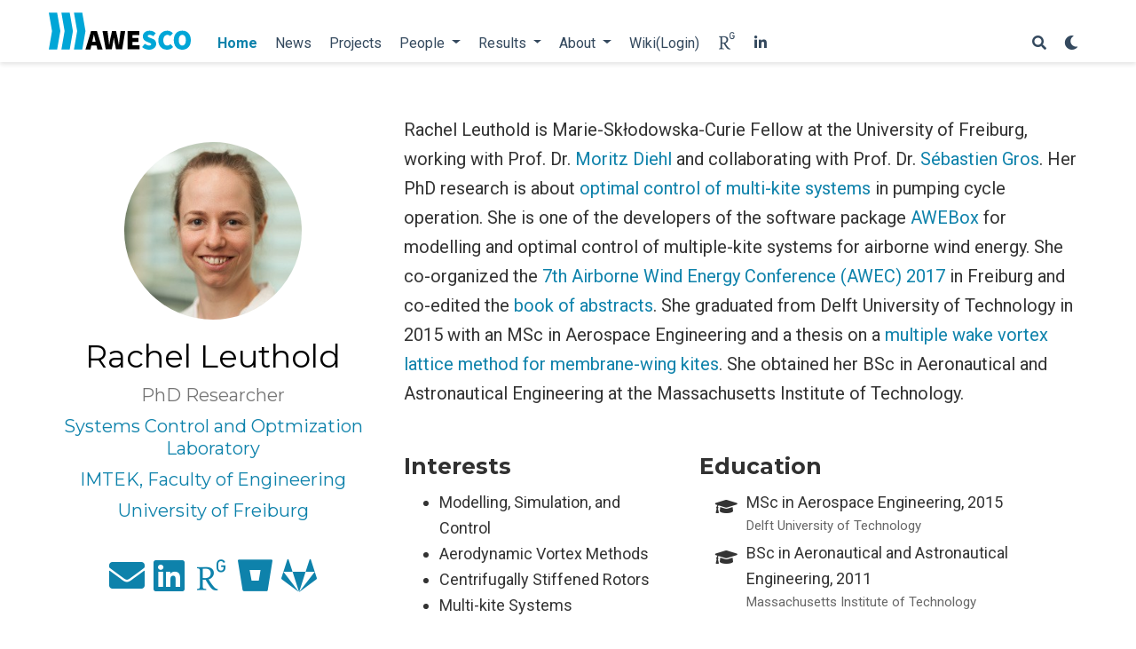

--- FILE ---
content_type: text/html
request_url: https://awesco.eu/authors/rachel-leuthold/
body_size: 6417
content:
<!DOCTYPE html>
<html lang="en-us">

<head>

  <meta charset="utf-8">
  <meta name="viewport" content="width=device-width, initial-scale=1">
  <meta http-equiv="X-UA-Compatible" content="IE=edge">
  <meta name="generator" content="Source Themes Academic 4.3.1">

  

  
  
  
  
  
    
    
    
  
  

  <meta name="author" content="Roland Schmehl">

  
  
  
    
  
  <meta name="description" content="Associate Professor">

  
  <link rel="alternate" hreflang="en-us" href="http://awesco.eu/authors/rachel-leuthold/">

  


  

  
  
  
  <meta name="theme-color" content="#0e82ab">
  

  
  
  
  
    
    <link rel="stylesheet" href="https://cdnjs.cloudflare.com/ajax/libs/academicons/1.8.6/css/academicons.min.css" integrity="sha256-uFVgMKfistnJAfoCUQigIl+JfUaP47GrRKjf6CTPVmw=" crossorigin="anonymous">
    <link rel="stylesheet" href="https://use.fontawesome.com/releases/v5.6.0/css/all.css" integrity="sha384-aOkxzJ5uQz7WBObEZcHvV5JvRW3TUc2rNPA7pe3AwnsUohiw1Vj2Rgx2KSOkF5+h" crossorigin="anonymous">
    <link rel="stylesheet" href="https://cdnjs.cloudflare.com/ajax/libs/fancybox/3.2.5/jquery.fancybox.min.css" integrity="sha256-ygkqlh3CYSUri3LhQxzdcm0n1EQvH2Y+U5S2idbLtxs=" crossorigin="anonymous">

    
    
    
      
    
    
      
      
        
          <link rel="stylesheet" href="https://cdnjs.cloudflare.com/ajax/libs/highlight.js/9.15.6/styles/github.min.css" crossorigin="anonymous" title="hl-light">
          <link rel="stylesheet" href="https://cdnjs.cloudflare.com/ajax/libs/highlight.js/9.15.6/styles/dracula.min.css" crossorigin="anonymous" title="hl-dark" disabled>
        
      
    

    
    <link rel="stylesheet" href="https://cdnjs.cloudflare.com/ajax/libs/leaflet/1.2.0/leaflet.css" integrity="sha512-M2wvCLH6DSRazYeZRIm1JnYyh22purTM+FDB5CsyxtQJYeKq83arPe5wgbNmcFXGqiSH2XR8dT/fJISVA1r/zQ==" crossorigin="anonymous">
    

    

  

  
  
  <link rel="stylesheet" href="https://fonts.googleapis.com/css?family=Montserrat:400,700|Roboto:400,400italic,700|Roboto+Mono&display=swap">
  

  
  
  
  <link rel="stylesheet" href="/css/academic.min.797d3805d6f3130591216f00c455af0a.css">

  
    
    
    
    
      
    
    
    
    <link rel="stylesheet" href="/css/academic.cc8ddf2ba4c8055418e1b939aa7fc565.css">
  

  
  
  

  
  <link rel="alternate" href="/authors/rachel-leuthold/index.xml" type="application/rss+xml" title="AWESCO - Airborne Wind Energy System Modelling, Control and Optimisation">
  <link rel="feed" href="/authors/rachel-leuthold/index.xml" type="application/rss+xml" title="AWESCO - Airborne Wind Energy System Modelling, Control and Optimisation">
  

  <link rel="manifest" href="/site.webmanifest">
  <link rel="icon" type="image/png" href="/img/icon.png">
  <link rel="apple-touch-icon" type="image/png" href="/img/icon-192.png">

  <link rel="canonical" href="http://awesco.eu/authors/rachel-leuthold/">

  
  
  
  
    
  
  <meta property="twitter:card" content="summary_large_image">
  
  <meta property="twitter:site" content="@kite_power">
  <meta property="twitter:creator" content="@kite_power">
  
  <meta property="og:site_name" content="AWESCO - Airborne Wind Energy System Modelling, Control and Optimisation">
  <meta property="og:url" content="http://awesco.eu/authors/rachel-leuthold/">
  <meta property="og:title" content=" | AWESCO - Airborne Wind Energy System Modelling, Control and Optimisation">
  <meta property="og:description" content="Associate Professor"><meta property="og:image" content="http://awesco.eu/img/awesco.png">
  <meta property="twitter:image" content="http://awesco.eu/img/awesco.png"><meta property="og:locale" content="en-us">
  
  <meta property="og:updated_time" content="2019-12-11T00:00:00&#43;00:00">
  

  


  





  <title> | AWESCO - Airborne Wind Energy System Modelling, Control and Optimisation</title>

</head>


<body id="top" data-spy="scroll" data-target="#TableOfContents" data-offset="71" >

  <aside class="search-results" id="search">
  <div class="container">
    <section class="search-header">

      <div class="row no-gutters justify-content-between mb-3">
        <div class="col-6">
          <h1>Search</h1>
        </div>
        <div class="col-6 col-search-close">
          <a class="js-search" href="#"><i class="fas fa-times-circle text-muted" aria-hidden="true"></i></a>
        </div>
      </div>

      <div id="search-box">
        
        <input name="q" id="search-query" placeholder="Search..." autocapitalize="off"
        autocomplete="off" autocorrect="off" role="textbox" spellcheck="false" type="search">
        
      </div>

    </section>
    <section class="section-search-results">

      <div id="search-hits">
        
      </div>

    </section>
  </div>
</aside>


  
<nav class="navbar navbar-light fixed-top navbar-expand-lg py-0" id="navbar-main">
  <div class="container">

    
      <a class="navbar-brand" href="/"><img src="/img/awesco.svg" alt="AWESCO - Airborne Wind Energy System Modelling, Control and Optimisation"></a>
      
      <button type="button" class="navbar-toggler" data-toggle="collapse"
              data-target="#navbar" aria-controls="navbar" aria-expanded="false" aria-label="Toggle navigation">
        <span><i class="fas fa-bars"></i></span>
      </button>
      

    
    <div class="collapse navbar-collapse" id="navbar">

      
      
      <ul class="navbar-nav mr-auto">
        

        

        
        
        

        
        
        
        
        
        

        <li class="nav-item">
          <a class="nav-link  active" href="/"><span>Home</span></a>
        </li>

        
        

        

        
        
        
          
        

        
        
        
        
        
        
          
          
          
            
          
          
        

        <li class="nav-item">
          <a class="nav-link " href="/#news"><span>News</span></a>
        </li>

        
        

        

        
        
        
          
        

        
        
        
        
        
        
          
          
          
            
          
          
        

        <li class="nav-item">
          <a class="nav-link " href="/#projects"><span>Projects</span></a>
        </li>

        
        

        
        <li class="nav-item dropdown">
          <a href="#" class="nav-link dropdown-toggle" data-toggle="dropdown" aria-haspopup="true"><span>People</span><span class="caret"></span>
          </a>
          <ul class="dropdown-menu">
            
            <li class="dropdown-item my-0 py-0 mx-0 px-0">
              <a href="/#Researchers"><span>Researchers</span></a>
            </li>
            
            <li class="dropdown-item my-0 py-0 mx-0 px-0">
              <a href="/#Principal%20Investigators"><span>Principal Investigators</span></a>
            </li>
            
            <li class="dropdown-item my-0 py-0 mx-0 px-0">
              <a href="/#Academic%20Staff%20and%20Senior%20Engineers"><span>Academic Staff and Senior Engineers</span></a>
            </li>
            
            <li class="dropdown-item my-0 py-0 mx-0 px-0">
              <a href="/#Associated%20Researchers%20and%20PIs"><span>Associated Researchers and PIs</span></a>
            </li>
            
            <li class="dropdown-item my-0 py-0 mx-0 px-0">
              <a href="/#Project%20Management"><span>Project Management</span></a>
            </li>
            
            <li class="dropdown-item my-0 py-0 mx-0 px-0">
              <a href="/#Alumni"><span>Alumni</span></a>
            </li>
            
          </ul>
        </li>

        
        

        
        <li class="nav-item dropdown">
          <a href="#" class="nav-link dropdown-toggle" data-toggle="dropdown" aria-haspopup="true"><span>Results</span><span class="caret"></span>
          </a>
          <ul class="dropdown-menu">
            
            <li class="dropdown-item my-0 py-0 mx-0 px-0">
              <a href="/#software"><span>Software</span></a>
            </li>
            
            <li class="dropdown-item my-0 py-0 mx-0 px-0">
              <a href="/#data"><span>Data</span></a>
            </li>
            
            <li class="dropdown-item my-0 py-0 mx-0 px-0">
              <a href="/#talks"><span>Talks</span></a>
            </li>
            
            <li class="dropdown-item my-0 py-0 mx-0 px-0">
              <a href="/#publications"><span>Publications</span></a>
            </li>
            
            <li class="dropdown-item my-0 py-0 mx-0 px-0">
              <a href="/in-the-media"><span>In the Media</span></a>
            </li>
            
          </ul>
        </li>

        
        

        
        <li class="nav-item dropdown">
          <a href="#" class="nav-link dropdown-toggle" data-toggle="dropdown" aria-haspopup="true"><span>About</span><span class="caret"></span>
          </a>
          <ul class="dropdown-menu">
            
            <li class="dropdown-item my-0 py-0 mx-0 px-0">
              <a href="/summary"><span>Summary</span></a>
            </li>
            
            <li class="dropdown-item my-0 py-0 mx-0 px-0">
              <a href="/#consortium"><span>Consortium</span></a>
            </li>
            
            <li class="dropdown-item my-0 py-0 mx-0 px-0">
              <a href="/#partners"><span>Partners</span></a>
            </li>
            
            <li class="dropdown-item my-0 py-0 mx-0 px-0">
              <a href="/#contact"><span>Contact</span></a>
            </li>
            
          </ul>
        </li>

        
        

        

        
        
        
          
            
          
        

        
        
        
        
        
        

        <li class="nav-item">
          <a class="nav-link " href="http://www.awesco.eu/wiki" target="_blank" rel="noopener"><span>Wiki(Login)</span></a>
        </li>

        
        

        

        
        
        
          
            
          
        

        
        
        
        
        
        

        <li class="nav-item">
          <a class="nav-link " href="https://www.researchgate.net/project/AWESCO-Airborne-Wind-Energy-System-Modelling-Control-and-Optimisation" target="_blank" rel="noopener"><span><i class='ai ai-researchgate' style='font-size: 1.1rem'></i></span></a>
        </li>

        
        

        

        
        
        
          
            
          
        

        
        
        
        
        
        

        <li class="nav-item">
          <a class="nav-link " href="https://www.linkedin.com/groups/8277365/" target="_blank" rel="noopener"><span><i class='fab fa-linkedin-in'></i></span></a>
        </li>

        
        

      
      </ul>
      <ul class="navbar-nav ml-auto">
      

        

        
        <li class="nav-item">
          <a class="nav-link js-search" href="#"><i class="fas fa-search" aria-hidden="true"></i></a>
        </li>
        

        

        
        <li class="nav-item">
          <a class="nav-link js-dark-toggle" href="#"><i class="fas fa-moon" aria-hidden="true"></i></a>
        </li>
        

      </ul>

    </div>
  </div>
</nav>


  


<section id="profile-page" class="pt-5">
  <div class="container">
    
    
      
      
      
      




  









<div class="row" itemprop="author" itemscope itemtype="http://schema.org/Person" itemref="person-email person-telephone person-address">
  <div class="col-12 col-lg-4">
    <div id="profile">

      
      
      <img class="portrait" src="/authors/rachel-leuthold/avatar-rachel-leuthold_hu8a209e86b98b92cfb591a3059da28def_31554_250x250_fill_q90_lanczos_center.jpg" itemprop="image" alt="Avatar">
      

      <div class="portrait-title">
        <h2 itemprop="name">Rachel Leuthold</h2>
        <h3 itemprop="jobTitle">PhD Researcher</h3>

        
        <h3 itemprop="worksFor" itemscope itemtype="http://schema.org/Organization">
          <a href="https://www.syscop.de" target="_blank" itemprop="url" rel="noopener">
          <span itemprop="name">Systems Control and Optmization Laboratory</span>
          </a>
        </h3>
        
        <h3 itemprop="worksFor" itemscope itemtype="http://schema.org/Organization">
          <a href="https://www.imtek.de" target="_blank" itemprop="url" rel="noopener">
          <span itemprop="name">IMTEK, Faculty of Engineering</span>
          </a>
        </h3>
        
        <h3 itemprop="worksFor" itemscope itemtype="http://schema.org/Organization">
          <a href="https://www.uni-freiburg.de/" target="_blank" itemprop="url" rel="noopener">
          <span itemprop="name">University of Freiburg</span>
          </a>
        </h3>
        
      </div>

      <link itemprop="url" href="">

      <ul class="network-icon" aria-hidden="true">
        
        
        
        
          
        
        
        
        
        
        <li>
          <a itemprop="sameAs" href="mailto:rachel.colette.leuthold@imtek.uni-freiburg.de" >
            <i class="fas fa-envelope big-icon"></i>
          </a>
        </li>
        
        
        
        
          
        
        
        
        
        
          
        
        <li>
          <a itemprop="sameAs" href="https://www.linkedin.com/in/rachel-leuthold-131a0aa5/" target="_blank" rel="noopener">
            <i class="fab fa-linkedin big-icon"></i>
          </a>
        </li>
        
        
        
        
        
        
        
        
          
        
        <li>
          <a itemprop="sameAs" href="https://www.researchgate.net/profile/Rachel_Leuthold2" target="_blank" rel="noopener">
            <i class="ai ai-researchgate big-icon"></i>
          </a>
        </li>
        
        
        
        
          
        
        
        
        
        
          
        
        <li>
          <a itemprop="sameAs" href="https://bitbucket.com/rleuthold/" target="_blank" rel="noopener">
            <i class="fab fa-bitbucket big-icon"></i>
          </a>
        </li>
        
        
        
        
          
        
        
        
        
        
          
        
        <li>
          <a itemprop="sameAs" href="https://gitlab.com/rcleuthold" target="_blank" rel="noopener">
            <i class="fab fa-gitlab big-icon"></i>
          </a>
        </li>
        
      </ul>

    </div>
  </div>
  <div class="col-12 col-lg-8" itemprop="description">

    
    

    <p>Rachel Leuthold is Marie-Skłodowska-Curie Fellow at the University of Freiburg, working with Prof. Dr. <a href="/authors/moritz-diehl/">Moritz Diehl</a> and collaborating with Prof. Dr. <a href="/authors/sebastien-gros">Sébastien Gros</a>. Her PhD research is about <a href="/project/esr03/">optimal control of multi-kite systems</a> in pumping cycle operation. She is one of the developers of the software package <a href="https://github.com/awebox/awebox" target="_blank">AWEBox</a> for modelling and optimal control of multiple-kite systems for airborne wind energy. She co-organized the <a href="http://www.awec2017.com/" target="_blank">7th Airborne Wind Energy Conference (AWEC) 2017</a> in Freiburg and co-edited the <a href="https://doi.org/10.6094/UNIFR/12994" target="_blank">book of abstracts</a>. She graduated from Delft University of Technology in 2015 with an MSc in Aerospace Engineering and a thesis on a <a href="http://resolver.tudelft.nl/uuid:4c2f34c2-d465-491a-aa64-d991978fedf4" target="_blank">multiple wake vortex lattice method for membrane-wing kites</a>. She obtained her BSc in Aeronautical and Astronautical Engineering at the Massachusetts Institute of Technology.</p>


    <div class="row">

      
      <div class="col-md-5">
        <h3>Interests</h3>
        <ul class="ul-interests">
          
          <li>Modelling, Simulation, and Control</li>
          
          <li>Aerodynamic Vortex Methods</li>
          
          <li>Centrifugally Stiffened Rotors</li>
          
          <li>Multi-kite Systems</li>
          
        </ul>
      </div>
      

      
      <div class="col-md-7">
        <h3>Education</h3>
        <ul class="ul-edu fa-ul">
          
          <li>
            <i class="fa-li fas fa-graduation-cap"></i>
            <div class="description">
              <p class="course">MSc in Aerospace Engineering, 2015</p>
              <p class="institution">Delft University of Technology</p>
            </div>
          </li>
          
          <li>
            <i class="fa-li fas fa-graduation-cap"></i>
            <div class="description">
              <p class="course">BSc in Aeronautical and Astronautical Engineering, 2011</p>
              <p class="institution">Massachusetts Institute of Technology</p>
            </div>
          </li>
          
        </ul>
      </div>
      

    </div>
  </div>
</div>

    

    
    
    
    <div class="article-widget">
      <h3>Publications in AWESCO</h3>
      
        
          <div class="pub-list-item" style="margin-bottom: 1rem" itemscope itemtype="http://schema.org/CreativeWork">
  <i class="far fa-file-alt pub-icon" aria-hidden="true"></i>

  
  

  <span itemprop="author" class="article-metadata li-cite-author">
    



  <span itemprop="author name" itemtype="http://schema.org/Person"><a href="/authors/jochem-de-schutter/">Jochem De Schutter</a></span>, <span itemprop="author name" itemtype="http://schema.org/Person"><a href="/authors/rachel-leuthold/">Rachel Leuthold</a></span>, <span itemprop="author name" itemtype="http://schema.org/Person"><a href="/authors/thilo-bronnenmeyer/">Thilo Bronnenmeyer</a></span>, <span itemprop="author name" itemtype="http://schema.org/Person"><a href="/authors/reinhart-paelinck/">Reinhart Paelinck</a></span>, <span itemprop="author name" itemtype="http://schema.org/Person"><a href="/authors/moritz-diehl/">Moritz Diehl</a></span>

  </span>
  (2019).
  <a href="/publication/de-schutter-2019-a/" itemprop="name">Optimal Control of Stacked Multi-Kite Systems for Utility-Scale Airborne Wind Energy</a>.
  <em>Proceedings of the IEEE Conference on Decision and Control (CDC)</em>.
  
  <p>








  
    
  



<a class="btn btn-outline-primary my-1 mr-1 btn-sm" href="https://cdn.syscop.de/publications/DeSchutter2019.pdf" target="_blank" rel="noopener">
  PDF
</a>



<button type="button" class="btn btn-outline-primary my-1 mr-1 btn-sm js-cite-modal"
        data-filename="/publication/de-schutter-2019-a/cite.bib">
  Cite
</button>





  
  <a class="btn btn-outline-primary my-1 mr-1 btn-sm" href="/project/esr03/">
    Project
  </a>
  










</p>

  
  
</div>

        
      
        
          <div class="pub-list-item" style="margin-bottom: 1rem" itemscope itemtype="http://schema.org/CreativeWork">
  <i class="far fa-file-alt pub-icon" aria-hidden="true"></i>

  
  

  <span itemprop="author" class="article-metadata li-cite-author">
    



  <span itemprop="author name" itemtype="http://schema.org/Person"><a href="/authors/rachel-leuthold/">Rachel Leuthold</a></span>, <span itemprop="author name" itemtype="http://schema.org/Person"><a href="/authors/curran-crawford/">Curran Crawford</a></span>, <span itemprop="author name" itemtype="http://schema.org/Person"><a href="/authors/sebastien-gros/">Sébastien Gros</a></span>, <span itemprop="author name" itemtype="http://schema.org/Person"><a href="/authors/moritz-diehl/">Moritz Diehl</a></span>

  </span>
  (2019).
  <a href="/publication/leuthold-2019-a/" itemprop="name">Engineering Wake Induction Model For Axisymmetric Multi-Kite Systems</a>.
  <em>Journal of Physics: Conference Series</em>.
  
  <p>








  





<button type="button" class="btn btn-outline-primary my-1 mr-1 btn-sm js-cite-modal"
        data-filename="/publication/leuthold-2019-a/cite.bib">
  Cite
</button>





  
  <a class="btn btn-outline-primary my-1 mr-1 btn-sm" href="/project/esr03/">
    Project
  </a>
  









<a class="btn btn-outline-primary my-1 mr-1 btn-sm" href="https://doi.org/10.1088/1742-6596/1256/1/012009" target="_blank" rel="noopener">
  DOI
</a>


</p>

  
  
</div>

        
      
        
          <div class="pub-list-item" style="margin-bottom: 1rem" itemscope itemtype="http://schema.org/CreativeWork">
  <i class="far fa-file-alt pub-icon" aria-hidden="true"></i>

  
  

  <span itemprop="author" class="article-metadata li-cite-author">
    



  <span itemprop="author name" itemtype="http://schema.org/Person"><a href="/authors/rachel-leuthold/">Rachel Leuthold</a></span>, <span itemprop="author name" itemtype="http://schema.org/Person"><a href="/authors/sebastien-gros/">Sébastien Gros</a></span>, <span itemprop="author name" itemtype="http://schema.org/Person"><a href="/authors/moritz-diehl/">Moritz Diehl</a></span>

  </span>
  (2018).
  <a href="/publication/leuthold-2018-b/" itemprop="name">An unsteady actuator annulus relationship for simplified multi-kite systems</a>.
  <em>14th EAWE PhD Seminar on Wind Energy</em>.
  
  <p>








  



<a class="btn btn-outline-primary my-1 mr-1 btn-sm" href="/publication/leuthold-2018-b/leuthold-2018-b.pdf" target="_blank" rel="noopener">
  PDF
</a>



<button type="button" class="btn btn-outline-primary my-1 mr-1 btn-sm js-cite-modal"
        data-filename="/publication/leuthold-2018-b/cite.bib">
  Cite
</button>





  
  <a class="btn btn-outline-primary my-1 mr-1 btn-sm" href="/project/esr03/">
    Project
  </a>
  










</p>

  
  
</div>

        
      
        
          <div class="pub-list-item" style="margin-bottom: 1rem" itemscope itemtype="http://schema.org/CreativeWork">
  <i class="far fa-file-alt pub-icon" aria-hidden="true"></i>

  
  

  <span itemprop="author" class="article-metadata li-cite-author">
    



  <span itemprop="author name" itemtype="http://schema.org/Person"><a href="/authors/rachel-leuthold/">Rachel Leuthold</a></span>, <span itemprop="author name" itemtype="http://schema.org/Person"><a href="/authors/jochem-de-schutter/">Jochem De Schutter</a></span>, <span itemprop="author name" itemtype="http://schema.org/Person"><a href="/authors/elena-malz/">Elena Malz</a></span>, <span itemprop="author name" itemtype="http://schema.org/Person"><a href="/authors/giovanni-licitra/">Giovanni Licitra</a></span>, <span itemprop="author name" itemtype="http://schema.org/Person"><a href="/authors/sebastien-gros/">Sébastien Gros</a></span>, <span itemprop="author name" itemtype="http://schema.org/Person"><a href="/authors/moritz-diehl/">Moritz Diehl</a></span>

  </span>
  (2018).
  <a href="/publication/leuthold-2018-a/" itemprop="name">Operational Regions of a Multi-Kite AWE System</a>.
  <em>Proceedings of the European Control Conference (ECC)</em>.
  
  <p>








  
    
  



<a class="btn btn-outline-primary my-1 mr-1 btn-sm" href="https://cdn.syscop.de/publications/Leuthold2018.pdf" target="_blank" rel="noopener">
  PDF
</a>



<button type="button" class="btn btn-outline-primary my-1 mr-1 btn-sm js-cite-modal"
        data-filename="/publication/leuthold-2018-a/cite.bib">
  Cite
</button>





  
  <a class="btn btn-outline-primary my-1 mr-1 btn-sm" href="/project/esr03/">
    Project
  </a>
  

  
  <a class="btn btn-outline-primary my-1 mr-1 btn-sm" href="/project/esr05/">
    Project
  </a>
  









<a class="btn btn-outline-primary my-1 mr-1 btn-sm" href="https://doi.org/10.23919/ECC.2018.8550199" target="_blank" rel="noopener">
  DOI
</a>


</p>

  
  
</div>

        
      
        
          <div class="pub-list-item" style="margin-bottom: 1rem" itemscope itemtype="http://schema.org/CreativeWork">
  <i class="far fa-file-alt pub-icon" aria-hidden="true"></i>

  
  

  <span itemprop="author" class="article-metadata li-cite-author">
    



  <span itemprop="author name" itemtype="http://schema.org/Person"><a href="/authors/jochem-de-schutter/">Jochem De Schutter</a></span>, <span itemprop="author name" itemtype="http://schema.org/Person"><a href="/authors/rachel-leuthold/">Rachel Leuthold</a></span>, <span itemprop="author name" itemtype="http://schema.org/Person"><a href="/authors/moritz-diehl/">Moritz Diehl</a></span>

  </span>
  (2018).
  <a href="/publication/de-schutter-2018/" itemprop="name">Optimal Control of a Rigid-Wing Rotary Kite System for Airborne Wind Energy</a>.
  <em>Proceedings of the European Control Conference (ECC)</em>.
  
  <p>








  
    
  



<a class="btn btn-outline-primary my-1 mr-1 btn-sm" href="https://cdn.syscop.de/publications/DeSchutter2018.pdf" target="_blank" rel="noopener">
  PDF
</a>



<button type="button" class="btn btn-outline-primary my-1 mr-1 btn-sm js-cite-modal"
        data-filename="/publication/de-schutter-2018/cite.bib">
  Cite
</button>





  
  <a class="btn btn-outline-primary my-1 mr-1 btn-sm" href="/project/esr03/">
    Project
  </a>
  









<a class="btn btn-outline-primary my-1 mr-1 btn-sm" href="https://doi.org/10.23919/ECC.2018.8550383" target="_blank" rel="noopener">
  DOI
</a>


</p>

  
  
</div>

        
      
        
          <div class="pub-list-item" style="margin-bottom: 1rem" itemscope itemtype="http://schema.org/CreativeWork">
  <i class="far fa-file-alt pub-icon" aria-hidden="true"></i>

  
  

  <span itemprop="author" class="article-metadata li-cite-author">
    



  <span itemprop="author name" itemtype="http://schema.org/Person"><a href="/authors/rachel-leuthold/">Rachel Leuthold</a></span>, <span itemprop="author name" itemtype="http://schema.org/Person"><a href="/authors/sebastien-gros/">Sébastien Gros</a></span>, <span itemprop="author name" itemtype="http://schema.org/Person"><a href="/authors/moritz-diehl/">Moritz Diehl</a></span>

  </span>
  (2017).
  <a href="/publication/leuthold-2017-a/" itemprop="name">Induction in Optimal Control of Multiple-Kite Airborne Wind Energy Systems</a>.
  <em>IFAC-PapersOnLine</em>.
  
  <p>








  





<button type="button" class="btn btn-outline-primary my-1 mr-1 btn-sm js-cite-modal"
        data-filename="/publication/leuthold-2017-a/cite.bib">
  Cite
</button>





  
  <a class="btn btn-outline-primary my-1 mr-1 btn-sm" href="/project/esr03/">
    Project
  </a>
  









<a class="btn btn-outline-primary my-1 mr-1 btn-sm" href="https://doi.org/10.1016/j.ifacol.2017.08.026" target="_blank" rel="noopener">
  DOI
</a>


</p>

  
  
</div>

        
      
        
          <div class="pub-list-item" style="margin-bottom: 1rem" itemscope itemtype="http://schema.org/CreativeWork">
  <i class="far fa-file-alt pub-icon" aria-hidden="true"></i>

  
  

  <span itemprop="author" class="article-metadata li-cite-author">
    



  <span itemprop="author name" itemtype="http://schema.org/Person"><a href="/authors/prabu-s-manoj-mandru/">Prabu S Manoj Mandru</a></span>, <span itemprop="author name" itemtype="http://schema.org/Person"><a href="/authors/rachel-leuthold/">Rachel Leuthold</a></span>, <span itemprop="author name" itemtype="http://schema.org/Person"><a href="/authors/carlos-s-ferreira/">Carlos S Ferreira</a></span>, <span itemprop="author name" itemtype="http://schema.org/Person"><a href="/authors/roland-schmehl/">Roland Schmehl</a></span>

  </span>
  (2017).
  <a href="/publication/manoj-2017/" itemprop="name">Multiple Wake Discrete Vortex Model for 2D LEI Tube Kite Airfoil</a>.
  <em>Book of Abstracts of the International Airborne Wind Energy Conference (AWEC 2017)</em>.
  
  <p>








  
    
  



<a class="btn btn-outline-primary my-1 mr-1 btn-sm" href="http://resolver.tudelft.nl/uuid:45b4af4a-a98e-4ceb-b40e-15ab10ce762c" target="_blank" rel="noopener">
  PDF
</a>



<button type="button" class="btn btn-outline-primary my-1 mr-1 btn-sm js-cite-modal"
        data-filename="/publication/manoj-2017/cite.bib">
  Cite
</button>





  
  <a class="btn btn-outline-primary my-1 mr-1 btn-sm" href="/project/esr03/">
    Project
  </a>
  










</p>

  
  
</div>

        
      
        
          <div class="pub-list-item" style="margin-bottom: 1rem" itemscope itemtype="http://schema.org/CreativeWork">
  <i class="far fa-file-alt pub-icon" aria-hidden="true"></i>

  
  

  <span itemprop="author" class="article-metadata li-cite-author">
    



  <span itemprop="author name" itemtype="http://schema.org/Person"><a href="/authors/rachel-leuthold/">Rachel Leuthold</a></span>, <span itemprop="author name" itemtype="http://schema.org/Person"><a href="/authors/jochem-de-schutter/">Jochem De Schutter</a></span>, <span itemprop="author name" itemtype="http://schema.org/Person"><a href="/authors/elena-malz/">Elena Malz</a></span>, <span itemprop="author name" itemtype="http://schema.org/Person"><a href="/authors/sebastien-gros/">Sébastien Gros</a></span>, <span itemprop="author name" itemtype="http://schema.org/Person"><a href="/authors/moritz-diehl/">Moritz Diehl</a></span>

  </span>
  (2017).
  <a href="/publication/leuthold-2017-b/" itemprop="name">The Effect of Realistic Wind Profiles on Multiple-Kite System Optimal Control</a>.
  <em>Book of Abstracts of the International Airborne Wind Energy Conference (AWEC 2017)</em>.
  
  <p>








  
    
  



<a class="btn btn-outline-primary my-1 mr-1 btn-sm" href="http://resolver.tudelft.nl/uuid:b31ab637-5c0d-46db-8d68-55526d5396f0" target="_blank" rel="noopener">
  PDF
</a>



<button type="button" class="btn btn-outline-primary my-1 mr-1 btn-sm js-cite-modal"
        data-filename="/publication/leuthold-2017-b/cite.bib">
  Cite
</button>





  
  <a class="btn btn-outline-primary my-1 mr-1 btn-sm" href="/project/esr03/">
    Project
  </a>
  

  
  <a class="btn btn-outline-primary my-1 mr-1 btn-sm" href="/project/esr05/">
    Project
  </a>
  










</p>

  
  
</div>

        
      
        
          <div class="pub-list-item" style="margin-bottom: 1rem" itemscope itemtype="http://schema.org/CreativeWork">
  <i class="far fa-file-alt pub-icon" aria-hidden="true"></i>

  
  

  <span itemprop="author" class="article-metadata li-cite-author">
    



  <span itemprop="author name" itemtype="http://schema.org/Person"><a href="/authors/moritz-diehl/">Moritz Diehl</a></span>, <span itemprop="author name" itemtype="http://schema.org/Person"><a href="/authors/rachel-leuthold/">Rachel Leuthold</a></span>, <span itemprop="author name" itemtype="http://schema.org/Person"><a href="/authors/roland-schmehl/">Roland Schmehl</a></span>

  </span>
  (2017).
  <a href="/publication/diehl-2017/" itemprop="name">The International Airborne Wind Energy Conference 2017: Book of Abstracts</a>.
  <em>University of Freiburg | Delft University of Technology</em>.
  
  <p>








  





<button type="button" class="btn btn-outline-primary my-1 mr-1 btn-sm js-cite-modal"
        data-filename="/publication/diehl-2017/cite.bib">
  Cite
</button>













<a class="btn btn-outline-primary my-1 mr-1 btn-sm" href="https://doi.org/10.6094/UNIFR/12994" target="_blank" rel="noopener">
  DOI
</a>


</p>

  
  
</div>

        
      
        
          <div class="pub-list-item" style="margin-bottom: 1rem" itemscope itemtype="http://schema.org/CreativeWork">
  <i class="far fa-file-alt pub-icon" aria-hidden="true"></i>

  
  

  <span itemprop="author" class="article-metadata li-cite-author">
    



  <span itemprop="author name" itemtype="http://schema.org/Person"><a href="/authors/rachel-leuthold/">Rachel Leuthold</a></span>, <span itemprop="author name" itemtype="http://schema.org/Person"><a href="/authors/sebastien-gros/">Sébastien Gros</a></span>, <span itemprop="author name" itemtype="http://schema.org/Person"><a href="/authors/moritz-diehl/">Moritz Diehl</a></span>

  </span>
  (2017).
  <a href="/publication/leuthold-2017-c/" itemprop="name">Induction in Optimal Control of Multiple-Kite Airborne Wind Energy Systems</a>.
  <em>Proceedings of the 20th World Congress The International Federation of Automatic Control</em>.
  
  <p>








  



<a class="btn btn-outline-primary my-1 mr-1 btn-sm" href="/publication/leuthold-2017-c/leuthold-2017-c.pdf" target="_blank" rel="noopener">
  PDF
</a>



<button type="button" class="btn btn-outline-primary my-1 mr-1 btn-sm js-cite-modal"
        data-filename="/publication/leuthold-2017-c/cite.bib">
  Cite
</button>





  
  <a class="btn btn-outline-primary my-1 mr-1 btn-sm" href="/project/esr03/">
    Project
  </a>
  










</p>

  
  
</div>

        
      
        
          <div class="pub-list-item" style="margin-bottom: 1rem" itemscope itemtype="http://schema.org/CreativeWork">
  <i class="far fa-file-alt pub-icon" aria-hidden="true"></i>

  
  

  <span itemprop="author" class="article-metadata li-cite-author">
    



  <span itemprop="author name" itemtype="http://schema.org/Person"><a href="/authors/rachel-leuthold/">Rachel Leuthold</a></span>, <span itemprop="author name" itemtype="http://schema.org/Person"><a href="/authors/gael-de-oliveira/">Gael De Oliveira</a></span>, <span itemprop="author name" itemtype="http://schema.org/Person"><a href="/authors/roland-schmehl/">Roland Schmehl</a></span>

  </span>
  (2015).
  <a href="/publication/leuthold-2015/" itemprop="name">Multiple-Wake Vortex Lattice Method for Airborne Wind Energy Membrane-Wing Kites</a>.
  <em>Book of Abstracts of the International Airborne Wind Energy Conference (AWEC 2015)</em>.
  
  <p>








  
    
  



<a class="btn btn-outline-primary my-1 mr-1 btn-sm" href="http://resolver.tudelft.nl/uuid:6e00067b-b160-49e8-b7f5-a9a4396c6c0c" target="_blank" rel="noopener">
  PDF
</a>



<button type="button" class="btn btn-outline-primary my-1 mr-1 btn-sm js-cite-modal"
        data-filename="/publication/leuthold-2015/cite.bib">
  Cite
</button>





  
  <a class="btn btn-outline-primary my-1 mr-1 btn-sm" href="/project/esr03/">
    Project
  </a>
  










</p>

  
  
</div>

        
      
    </div>
    
</section>

      

    
    
    
    <script src="/js/mathjax-config.js"></script>
    

    
    
    
      <script src="https://cdnjs.cloudflare.com/ajax/libs/jquery/3.4.1/jquery.min.js" integrity="sha256-CSXorXvZcTkaix6Yvo6HppcZGetbYMGWSFlBw8HfCJo=" crossorigin="anonymous"></script>
      <script src="https://cdnjs.cloudflare.com/ajax/libs/jquery.imagesloaded/4.1.4/imagesloaded.pkgd.min.js" integrity="sha256-lqvxZrPLtfffUl2G/e7szqSvPBILGbwmsGE1MKlOi0Q=" crossorigin="anonymous"></script>
      <script src="https://cdnjs.cloudflare.com/ajax/libs/jquery.isotope/3.0.6/isotope.pkgd.min.js" integrity="sha256-CBrpuqrMhXwcLLUd5tvQ4euBHCdh7wGlDfNz8vbu/iI=" crossorigin="anonymous"></script>
      <script src="https://cdnjs.cloudflare.com/ajax/libs/fancybox/3.2.5/jquery.fancybox.min.js" integrity="sha256-X5PoE3KU5l+JcX+w09p/wHl9AzK333C4hJ2I9S5mD4M=" crossorigin="anonymous"></script>

      

      
        
        <script src="https://cdnjs.cloudflare.com/ajax/libs/highlight.js/9.15.6/highlight.min.js" integrity="sha256-aYTdUrn6Ow1DDgh5JTc3aDGnnju48y/1c8s1dgkYPQ8=" crossorigin="anonymous"></script>
        
      

      
      
      <script src="https://cdnjs.cloudflare.com/ajax/libs/mathjax/2.7.4/MathJax.js?config=TeX-AMS_CHTML-full" integrity="sha256-GhM+5JHb6QUzOQPXSJLEWP7R73CbkisjzK5Eyij4U9w=" crossorigin="anonymous" async></script>
      
    

    
    
      <script src="https://cdnjs.cloudflare.com/ajax/libs/leaflet/1.2.0/leaflet.js" integrity="sha512-lInM/apFSqyy1o6s89K4iQUKg6ppXEgsVxT35HbzUupEVRh2Eu9Wdl4tHj7dZO0s1uvplcYGmt3498TtHq+log==" crossorigin="anonymous"></script>
    

    
    
    

    
    
    <script>hljs.initHighlightingOnLoad();</script>
    

    
    
    <script>
      const search_index_filename = "/index.json";
      const i18n = {
        'placeholder': "Search...",
        'results': "results found",
        'no_results': "No results found"
      };
      const content_type = {
        'post': "Posts",
        'project': "Projects",
        'publication' : "Publications",
        'talk' : "Talks"
        };
    </script>
    

    
    

    
    
    <script id="search-hit-fuse-template" type="text/x-template">
      <div class="search-hit" id="summary-{{key}}">
      <div class="search-hit-content">
        <div class="search-hit-name">
          <a href="{{relpermalink}}">{{title}}</a>
          <div class="article-metadata search-hit-type">{{type}}</div>
          <p class="search-hit-description">{{snippet}}</p>
        </div>
      </div>
      </div>
    </script>
    

    
    
    <script src="https://cdnjs.cloudflare.com/ajax/libs/fuse.js/3.2.1/fuse.min.js" integrity="sha256-VzgmKYmhsGNNN4Ph1kMW+BjoYJM2jV5i4IlFoeZA9XI=" crossorigin="anonymous"></script>
    <script src="https://cdnjs.cloudflare.com/ajax/libs/mark.js/8.11.1/jquery.mark.min.js" integrity="sha256-4HLtjeVgH0eIB3aZ9mLYF6E8oU5chNdjU6p6rrXpl9U=" crossorigin="anonymous"></script>
    

    
    

    
    
    
    
    
    
    
    
    
      
    
    
    
    
    <script src="/js/academic.min.f1a21f988a77cdbdeeb2f60c710009d1.js"></script>

    






  
  <div class="container">
    <footer class="site-footer">
  

  <p class="powered-by">
    <img src='/img/EU_logo.svg' alt='EU logo' width='80' align='left'/><span style='margin-left:100px;display:table;text-align:left'>This project has received funding from the European Union’s Horizon 2020 research and innovation programme under the Marie Skłodowska-Curie grant agreement No <a href='https://cordis.europa.eu/project/rcn/193938/en' target='_blank'>642682</a>.</span><br><span style='margin-left:100px;display:table;text-align:left'>&copy; AWESCO 2020 &middot; 

    Powered by the
    <a href="https://sourcethemes.com/academic/" target="_blank" rel="noopener">Academic theme</a> for
    <a href="https://gohugo.io" target="_blank" rel="noopener">Hugo</a>.

    
    <span class="float-right" aria-hidden="true">
      <a href="#" id="back_to_top">
        <span class="button_icon">
          <i class="fas fa-chevron-up fa-2x"></i>
        </span>
      </a>
    </span>
    
  </p>
</footer>

  </div>
  

  
<div id="modal" class="modal fade" role="dialog">
  <div class="modal-dialog">
    <div class="modal-content">
      <div class="modal-header">
        <h5 class="modal-title">Cite</h5>
        <button type="button" class="close" data-dismiss="modal" aria-label="Close">
          <span aria-hidden="true">&times;</span>
        </button>
      </div>
      <div class="modal-body">
        <pre><code class="tex hljs"></code></pre>
      </div>
      <div class="modal-footer">
        <a class="btn btn-outline-primary my-1 js-copy-cite" href="#" target="_blank">
          <i class="fas fa-copy"></i> Copy
        </a>
        <a class="btn btn-outline-primary my-1 js-download-cite" href="#" target="_blank">
          <i class="fas fa-download"></i> Download
        </a>
        <div id="modal-error"></div>
      </div>
    </div>
  </div>
</div>

</body>
</html>


--- FILE ---
content_type: text/css
request_url: https://awesco.eu/css/academic.cc8ddf2ba4c8055418e1b939aa7fc565.css
body_size: 77
content:
/* Source Themes Academic v4.3.1 | https://sourcethemes.com/academic/ */
.navbar-collapse{margin-bottom:-27px}.wg-hero.dark .btn{line-height:1.5}.wg-hero.dark .btn .fa-info-circle{position:relative;top:2px;color:#00a6d7;font-size:1.5rem}a[data-fancybox] img{height:unset;max-width:100%}

--- FILE ---
content_type: image/svg+xml
request_url: https://awesco.eu/img/awesco.svg
body_size: 6390
content:
<?xml version="1.0" encoding="UTF-8" standalone="no"?>
<!-- Created with Inkscape (http://www.inkscape.org/) -->

<svg
   xmlns:dc="http://purl.org/dc/elements/1.1/"
   xmlns:cc="http://creativecommons.org/ns#"
   xmlns:rdf="http://www.w3.org/1999/02/22-rdf-syntax-ns#"
   xmlns:svg="http://www.w3.org/2000/svg"
   xmlns="http://www.w3.org/2000/svg"
   xmlns:sodipodi="http://sodipodi.sourceforge.net/DTD/sodipodi-0.dtd"
   xmlns:inkscape="http://www.inkscape.org/namespaces/inkscape"
   width="160"
   height="42"
   version="1.1"
   id="svg50"
   sodipodi:docname="awesco.svg"
   inkscape:version="0.92.4 (unknown)">
  <defs
     id="defs54" />
  <sodipodi:namedview
     pagecolor="#ffffff"
     bordercolor="#666666"
     borderopacity="1"
     objecttolerance="10"
     gridtolerance="10"
     guidetolerance="10"
     inkscape:pageopacity="0"
     inkscape:pageshadow="2"
     inkscape:window-width="1154"
     inkscape:window-height="713"
     id="namedview52"
     showgrid="false"
     fit-margin-top="0"
     fit-margin-left="0"
     fit-margin-right="0"
     fit-margin-bottom="0"
     inkscape:zoom="1.5653109"
     inkscape:cx="123.44443"
     inkscape:cy="9.1440321"
     inkscape:window-x="0"
     inkscape:window-y="0"
     inkscape:window-maximized="0"
     inkscape:current-layer="svg50" />
  <metadata
     id="metadata2">
    <rdf:RDF>
      <cc:Work
         rdf:about="">
        <dc:format>image/svg+xml</dc:format>
        <dc:type
           rdf:resource="http://purl.org/dc/dcmitype/StillImage" />
        <dc:title></dc:title>
      </cc:Work>
    </rdf:RDF>
  </metadata>
  <g
     transform="translate(-362.91443,82.191222)"
     display="none"
     id="g22"
     style="display:none">
    <g
       id="g14"
       style="fill:none;stroke:#000000">
      <path
         d="m 265.75,272.34 h 16.188"
         id="path4"
         inkscape:connector-curvature="0"
         style="stroke-width:1.04830003px" />
      <g
         id="g12"
         style="stroke-width:1px">
        <path
           d="m 241.63,273.34 h 24.119"
           id="path6"
           inkscape:connector-curvature="0" />
        <path
           d="m 256.43,326.49 h 9.3203"
           id="path8"
           inkscape:connector-curvature="0" />
        <path
           d="m 232.31,325.49 h 24.119"
           id="path10"
           inkscape:connector-curvature="0" />
      </g>
    </g>
    <rect
       x="159.45"
       y="219.69"
       width="106.3"
       height="106.3"
       id="rect16"
       style="fill-opacity:0;stroke:#ff0000;stroke-linejoin:round" />
    <path
       d="m 183.58,219.21 h 12.271"
       id="path18"
       inkscape:connector-curvature="0"
       style="fill:none;stroke:#000000;stroke-width:0.98411px" />
    <path
       d="m 220.02,219.21 h 12.271"
       display="inline"
       id="path20"
       inkscape:connector-curvature="0"
       style="display:inline;fill:none;stroke:#000000;stroke-width:0.98411px" />
  </g>
  <g
     transform="matrix(0.28222235,0,0,0.28222235,-45.000354,38.381646)"
     id="g48">
    <g
       transform="matrix(0.73123,0,0,0.73123,226.57,-1410.1)"
       id="g38">
      <path
         d="m 145.27,1902.4 1.694,-6.93 c 2.464,-9.548 4.928,-21.56 7.084,-31.724 h 0.616 c 2.464,10.01 4.928,22.176 7.392,31.724 l 1.694,6.93 h -18.48 m 28.182,41.734 h 28.028 l -30.492,-100.1 h -32.032 l -30.492,100.1 h 27.104 l 4.928,-21.252 h 28.028 l 4.928,21.252"
         id="path24"
         inkscape:connector-curvature="0" />
      <path
         d="m 219.03,1944.1 h 32.956 l 7.392,-39.732 c 1.54,-7.7 2.618,-16.016 3.696,-23.408 h 0.616 c 0.924,7.392 2.156,15.708 3.696,23.408 l 7.7,39.732 h 33.572 L 325.29,1844 h -25.256 l -5.544,43.736 c -1.078,10.164 -2.31,20.79 -3.388,31.416 h -0.616 c -1.848,-10.626 -3.696,-21.406 -5.544,-31.416 L 275.394,1844 h -22.176 l -9.548,43.736 c -1.848,10.318 -3.696,20.944 -5.544,31.416 h -0.616 c -1.078,-10.472 -2.31,-20.944 -3.388,-31.416 L 228.578,1844 h -27.104 l 17.556,100.1"
         id="path26"
         inkscape:connector-curvature="0" />
      <path
         d="m 337.95,1944.1 h 66.22 v -22.176 h -39.732 v -17.864 h 32.648 v -22.176 h -32.648 v -15.708 H 402.63 V 1844 h -64.68 v 100.1"
         id="path28"
         inkscape:connector-curvature="0" />
      <g
         id="g36"
         style="fill:#00a6d7">
        <path
           d="m 417.51,1931.6 c 10.78,9.702 25.256,14.322 37.884,14.322 24.948,0 39.116,-15.092 39.116,-32.032 0,-13.86 -7.084,-22.484 -19.558,-27.412 l -12.166,-4.774 c -9.086,-3.542 -14.784,-5.236 -14.784,-10.01 0,-4.466 4.004,-6.776 10.472,-6.776 7.392,0 13.244,2.464 20.02,7.238 l 13.244,-16.632 c -9.24,-9.086 -21.868,-13.398 -33.264,-13.398 -21.868,0 -37.268,14.014 -37.268,31.108 0,14.476 9.394,23.562 20.174,27.874 l 12.474,5.236 c 8.47,3.388 13.552,4.928 13.552,9.702 0,4.466 -3.388,7.084 -11.396,7.084 -7.392,0 -16.324,-4.004 -23.408,-9.702 L 417.51,1931.6"
           id="path30"
           inkscape:connector-curvature="0" />
        <path
           d="m 506.29,1894.8 c 0,34.188 22.176,51.128 48.356,51.128 12.32,0 23.87,-4.928 32.34,-14.784 l -14.476,-16.016 c -4.312,4.62 -9.856,8.008 -17.556,8.008 -12.936,0 -21.56,-10.472 -21.56,-29.26 0,-18.172 10.164,-28.952 22.176,-28.952 6.468,0 10.78,2.464 15.708,6.776 l 14.476,-16.324 c -7.084,-7.084 -17.864,-13.244 -30.492,-13.244 -25.872,0 -48.972,19.096 -48.972,52.668"
           id="path32"
           inkscape:connector-curvature="0" />
        <path
           d="m 637.01,1945.9 c 27.72,0 46.508,-19.404 46.508,-52.36 0,-32.802 -18.788,-51.436 -46.508,-51.436 -27.72,0 -46.508,18.48 -46.508,51.436 0,32.956 18.788,52.36 46.508,52.36 m 0,-22.792 c -12.012,0 -19.404,-11.396 -19.404,-29.568 0,-18.172 7.392,-28.644 19.404,-28.644 12.012,0 19.404,10.472 19.404,28.644 0,18.172 -7.392,29.568 -19.404,29.568"
           id="path34"
           inkscape:connector-curvature="0" />
      </g>
    </g>
    <g
       id="g46"
       style="fill:#00a6d7">
      <path
         d="m 259.82,-134.89 12.844,73.189 -12.844,73.204 33.213,3e-5 12.839,-73.197 -12.839,-73.197 z"
         id="path40"
         inkscape:connector-curvature="0" />
      <path
         d="m 209.66,-134.89 12.844,73.189 -12.844,73.204 33.213,2e-5 12.839,-73.197 -12.839,-73.197 z"
         id="path42"
         inkscape:connector-curvature="0" />
      <path
         d="m 159.45,-134.89 12.844,73.189 -12.844,73.204 33.213,2e-5 12.839,-73.197 -12.839,-73.197 z"
         id="path44"
         inkscape:connector-curvature="0" />
    </g>
  </g>
</svg>


--- FILE ---
content_type: image/svg+xml
request_url: https://awesco.eu/img/EU_logo.svg
body_size: 4781
content:
<?xml version="1.0" encoding="UTF-8" standalone="no"?>
<!-- Created with Inkscape (http://www.inkscape.org/) -->
<svg xmlns:dc="http://purl.org/dc/elements/1.1/" xmlns:cc="http://creativecommons.org/ns#" xmlns:rdf="http://www.w3.org/1999/02/22-rdf-syntax-ns#" xmlns:svg="http://www.w3.org/2000/svg" xmlns="http://www.w3.org/2000/svg" xmlns:sodipodi="http://sodipodi.sourceforge.net/DTD/sodipodi-0.dtd" xmlns:inkscape="http://www.inkscape.org/namespaces/inkscape" id="svg2" version="1.1" inkscape:version="0.48.5 r10040" width="354.50125" height="236.33749" xml:space="preserve" sodipodi:docname="EU_flag_yellow_eps.ps"><metadata id="metadata8"><rdf:RDF><cc:Work rdf:about=""><dc:format>image/svg+xml</dc:format><dc:type rdf:resource="http://purl.org/dc/dcmitype/StillImage"/><dc:title/></cc:Work></rdf:RDF></metadata><defs id="defs6"/><sodipodi:namedview pagecolor="#ffffff" bordercolor="#666666" borderopacity="1" objecttolerance="10" gridtolerance="10" guidetolerance="10" inkscape:pageopacity="0" inkscape:pageshadow="2" inkscape:window-width="958" inkscape:window-height="801" id="namedview4" showgrid="false" fit-margin-top="0" fit-margin-left="0" fit-margin-right="0" fit-margin-bottom="0" inkscape:zoom="1.4406659" inkscape:cx="196.17544" inkscape:cy="90.57521" inkscape:window-x="0" inkscape:window-y="0" inkscape:window-maximized="0" inkscape:current-layer="g12"/><g id="g10" inkscape:groupmode="layer" inkscape:label="ink_ext_XXXXXX" transform="matrix(1.25,0,0,-1.25,-193.15375,631.3325)"><g id="g12" transform="scale(0.1,0.1)"><path d="m 1545.23,3159.96 2836.01,0 0,1890.7 -2836.01,0 0,-1890.7 z" style="fill:#254aa5;fill-opacity:1;fill-rule:nonzero;stroke:none" id="path16" inkscape:connector-curvature="0"/><path d="m 2902.8,4638.71 59.84,43.67 59.85,-43.67 -22.77,70.63 60.78,43.67 -74.93,0 -22.93,71.48 -22.92,-71.56 -74.88,0.08 60.73,-43.67 -22.77,-70.63" style="fill:#fff200;fill-opacity:1;fill-rule:nonzero;stroke:none" id="path18" inkscape:connector-curvature="0"/><path d="m 2593.11,4555.51 59.85,43.67 59.81,-43.67 -22.74,70.62 60.74,43.67 -74.92,0 -22.93,71.57 -22.93,-71.64 -74.88,0.07 60.74,-43.67 -22.74,-70.62" style="fill:#fff200;fill-opacity:1;fill-rule:nonzero;stroke:none" id="path20" inkscape:connector-curvature="0"/><path d="m 2426.36,4514.26 -22.93,-71.64 -74.88,0.08 60.74,-43.68 -22.77,-70.62 59.84,43.67 59.84,-43.67 -22.77,70.62 60.74,43.68 -74.88,0 -22.93,71.56" style="fill:#fff200;fill-opacity:1;fill-rule:nonzero;stroke:none" id="path22" inkscape:connector-curvature="0"/><path d="m 2343.23,4062.77 59.81,-43.67 -22.74,70.63 60.75,43.67 -74.89,0 -22.93,71.56 -22.93,-71.72 -74.92,0.16 60.78,-43.67 -22.77,-70.63 59.84,43.67" style="fill:#fff200;fill-opacity:1;fill-rule:nonzero;stroke:none" id="path24" inkscape:connector-curvature="0"/><path d="m 2449.29,3823.16 -22.93,71.57 -22.93,-71.64 -74.88,0.07 60.74,-43.67 -22.77,-70.62 59.84,43.75 59.84,-43.75 -22.77,70.62 60.74,43.67 -74.88,0" style="fill:#fff200;fill-opacity:1;fill-rule:nonzero;stroke:none" id="path26" inkscape:connector-curvature="0"/><path d="m 2676.32,3596.13 -22.93,71.49 -22.89,-71.57 -74.93,0.08 60.75,-43.67 -22.73,-70.62 59.84,43.67 59.8,-43.67 -22.73,70.62 60.74,43.67 -74.92,0" style="fill:#fff200;fill-opacity:1;fill-rule:nonzero;stroke:none" id="path28" inkscape:connector-curvature="0"/><path d="m 2985.61,3513.87 -22.92,71.56 -22.89,-71.64 -74.92,0.08 60.73,-43.67 -22.73,-70.63 59.85,43.67 59.8,-43.67 -22.77,70.63 60.78,43.67 -74.93,0" style="fill:#fff200;fill-opacity:1;fill-rule:nonzero;stroke:none" id="path30" inkscape:connector-curvature="0"/><path d="m 3294.91,3596.13 -22.89,71.49 -22.97,-71.57 -74.84,0.08 60.7,-43.67 -22.73,-70.62 59.84,43.67 59.84,-43.67 -22.81,70.62 60.79,43.67 -74.93,0" style="fill:#fff200;fill-opacity:1;fill-rule:nonzero;stroke:none" id="path32" inkscape:connector-curvature="0"/><path d="m 3522.02,3823.16 -22.97,71.57 -22.96,-71.64 -74.85,0.07 60.78,-43.67 -22.81,-70.62 59.84,43.75 59.84,-43.75 -22.8,70.62 60.77,43.67 -74.84,0" style="fill:#fff200;fill-opacity:1;fill-rule:nonzero;stroke:none" id="path34" inkscape:connector-curvature="0"/><path d="m 3679.13,4134.26 -74.92,0 -22.97,71.56 -22.89,-71.64 -74.92,0.08 60.78,-43.67 -22.73,-70.63 59.76,43.75 59.85,-43.75 -22.74,70.63 60.78,43.67" style="fill:#fff200;fill-opacity:1;fill-rule:nonzero;stroke:none" id="path36" inkscape:connector-curvature="0"/><path d="m 3439.21,4329.34 59.84,43.67 59.84,-43.67 -22.8,70.62 60.77,43.59 -74.84,0 -22.97,71.57 -22.96,-71.64 -74.85,0.07 60.78,-43.59 -22.81,-70.62" style="fill:#fff200;fill-opacity:1;fill-rule:nonzero;stroke:none" id="path38" inkscape:connector-curvature="0"/><path d="m 3272.88,4741.29 -22.89,-71.64 -74.92,0.15 60.7,-43.75 -22.73,-70.62 59.92,43.75 59.77,-43.75 -22.74,70.62 60.78,43.75 -75,0 -22.89,71.49" style="fill:#fff200;fill-opacity:1;fill-rule:nonzero;stroke:none" id="path40" inkscape:connector-curvature="0"/></g></g></svg>

--- FILE ---
content_type: application/javascript
request_url: https://awesco.eu/js/mathjax-config.js
body_size: 1067
content:
window.MathJax = {
  CommonHTML: { linebreaks: { automatic: true } },
  tex2jax: { inlineMath: [ ['$', '$'], ['\\(','\\)'] ], displayMath: [ ['$$','$$'], ['\\[', '\\]'] ], processEscapes: false },
  CommonHTML: {
    scale: 90
  },
  TeX: { noUndefined: { attributes: { mathcolor: 'red', mathbackground: '#FFEEEE', mathsize: '80%' } },
    Macros: {
      vec: ["{\\mathbf #1}",1],
      mr: ["{\\mathrm{#1}}",1],
      betamax: "\\beta_\\mr{max}",

      cc: "c_\\mr{c}",
      CD: "C_\\mr{D}",
      CDexp: ["C^{#1}_\\mr{D}",1],
      CL: "C_\\mr{L}",
      CLexp: ["C^{#1}_\\mr{L}",1],
      CM: "C_\\mr{M}",
      CR: "C_\\mr{R}",

      dc: "d_\\mr{c}",

      Fa: "F_\\mr{a}",
      Fas: "F_\\mr{a,s}",
      Fc: "F_\\mr{c}",
      FcA: "F_\\mr{c,A}",
      FcB: "F_\\mr{c,B}",
      FcC: "F_\\mr{c,C}",
      FcD: "F_\\mr{c,D}",
      FD: "D_\\mr{c}",
      FDleft: "D_\\mr{l}",
      FDright: "D_\\mr{r}",
      fmax: "f_\\mr{max}",
      fopt: "f_\\mr{opt}",
      Ft: "F_\\mr{t}",

      kc: "k_\\mr{c}",

      LA: "L_\\mr{A}",
      lB: "l_\\mr{B}",
      LBinit: "L_\\mr{B,0}",
      LC: "L_\\mr{C}",
      lD: "l_\\mr{D}",
      LDinit:"L_\\mr{D,0}",
      LoD:"G",
      LoDexp:["G^{^#1}",1],
      LoDf:"\\frac{L}{D}",
      lt:"l_\\mr{t}",

      mA: "m_\\mr{A}",
      mB: "m_\\mr{B}",
      mC: "m_\\mr{C}",
      mD: "m_\\mr{D}",
      mk: "m_\\mr{k}",
      mKCU: "m_\\mr{KCU}",
      mmax: "m_\\mr{max}",

      Popt: "P_\\mr{opt}",
      psistar: "\\psi^{\\!*}",
      Pw: "P_\\mr{w}",

      taustar: "\\tau^{\\!*}",

      va: "{v_\\mr{a}}",
      vaexp: ["{v^{#1}_\\mr{a}}",1],
      van: "v_\\mr{a,n}",
      var: "v_\\mr{a,r}",
      varexp: ["v^{#1}_\\mr{a,r}",1],
      vat: "v_\\mr{a,\\tau}",
      vatexp: ["v^{#1}_\\mr{a,\\tau}",1],
      vax: "v_\\mr{a,x}",
      vaz: "v_\\mr{a,z}",
      vb: "\\vec{b}",
      vc: "\\vec{c}",
      vD: "\\vec{D}",
      vddrD: "\\ddot{\\vec{r}}_\\mr{D}",
      vdrD: "\\dot{\\vec{r}}_\\mr{D}",
      vdrKCU: "\\dot{\\vec{r}}_\\mr{KCU}",
      ven: "\\vec{e}_\\mr{n}",
      vephi: "\\vec{e}_\\mr{\\phi}",
      ver: "\\vec{e}_\\mr{r}",
      vet: "\\vec{e}_\\mr{t}",
      vetheta: "\\vec{e}_\\mr{\\theta}",
      vex: "\\vec{e}_{x}",
      vey: "\\vec{e}_{y}",
      veyk: "\\vec{e}^{\\mr{k}_\\{y}",
      vez: "\\vec{e}_\\mr{z}",

      vFa: "\\vec{F}_\\mr{a}",
      vFas: "\\vec{F}_\\mr{a,s}",
      vFb: "\\vec{F}_\\mr{b}",
      vFc: "\\vec{F}_\\mr{c}",
      vFcA: "\\vec{F}_\\mr{c,A}",
      vFcB: "\\vec{F}_\\mr{c,B}",
      vFcC: "\\vec{F}_\\mr{c,C}",
      vFcD: "\\vec{F}_\\mr{c,D}",
      vFD: "\\vec{D}",
      vFd: "\\vec{F}_\\mr{d}",
      vFDleft: "\\vec{D}_\\mr{l}",
      vFDright: "\\vec{D}_\\mr{r}",
      vFg: "\\vec{F}_\\mr{g}",
      vFi: "\\vec{F}_\\mr{i}",
      vFin: "\\vec{F}_\\mr{i,n}",
      vFk: "\\vec{F}_\\mr{k}",
      vFL: "\\vec{L}",
      vFLleft: "\\vec{L}_\\mr{l}",
      vFLright: "\\vec{L}_\\mr{r}",
      vFt: "\\vec{F}_\\mr{t}",
      vg: "\\vec{g}",
      vhstar: "\\vec{h}^{\\!*}",

      via: "v^i_\\mr{a}",
      viap: "v^i_\\mr{a,xz}",
      vk: "v_\\mr{k}",
      vkexp: ["v^{#1}_\\mr{k}",1],
      vkr: "v_\\mr{k,r}",
      vkt: "v_\\mr{k,\\tau}",
      vkx: "v_\\mr{k,x}",
      vky: "v_\\mr{k,y}",
      vkz: "v_\\mr{k,z}",
      vL: "\\vec{L}",
      vomegak: "\\boldsymbol{\\omega}_\\mr{k}",
      vqb: "\\vec{q}_\\mr{b}",
      vrD: "\\vec{r}_\\mr{D}",
      vrk: "\\vec{r}_\\mr{k}",
      vrKCU: "\\vec{r}_\\mr{KCU}",
      vRkstar: "\\vec{R}^{\\!*}_\\mr{k}",
      vrLE: "\\vec{r}_\\mr{LE}",
      vrLEi: "\\vec{r}_\\mr{LE}^i",
      vrTE: "\\vec{r}_\\mr{TE}",
      vrTEi: "\\vec{r}_\\mr{TE}^i",
      vt: "v_\\mr{t}",
      vui: "\\vec{u}^i",
      vva: "\\vec{v}_\\mr{a}",
      vvan: "\\vec{v}_\\mr{a,n}",
      vvar: "\\vec{v}_\\mr{a,r}",
      vvat: "\\vec{v}_\\mr{a,\\tau}",
      vvc: "\\vec{v}_\\mr{c}",
      vvia: "\\vec{v}^i_\\mr{a}",
      vviap: "\\vec{v}^i_\\mr{a,xz}",
      vvk: "\\vec{v}_\\mr{k}",
      vvkr: "\\vec{v}_\\mr{k,r}",
      vvkt: "\\vec{v}_\\mr{k,\\tau}",
      vvktmax: "\\vec{v}_\\mr{k,\\tau,max}",
      vvkx: "\\vec{v}_\\mr{k,x}",
      vvkz: "\\vec{v}_\\mr{k,z}",
      vvt: "\\vec{v}_\\mr{t}",
      vvw: "\\vec{v}_\\mr{w}",
      vvwt: "\\vec{v}_\\mr{w,t}",
      vw: "v_\\mr{w}",
      vwexp: ["v^{#1}_\\mr{w}",1],

      xc: "x_\\mr{c}",
      xk: "x_\\mr{k}",
      xki: "x_\\mr{k}^i",
      xs: "x_\\mr{s}",
      xsstar: "x^{\\!*}_\\mr{s}",
      xw: "x_\\mr{w}",

      yc: "y_\\mr{c}",
      yk: "y_\\mr{k}",
      yki: "y_\\mr{k}^i",
      ys: "y_\\mr{s}",
      yw: "y_\\mr{w}",

      zc: "z_\\mr{c}",
      zetac: "\\zeta_\\mr{c}",
      zetaopt: "\\zeta_\\mr{opt}",
      zk: "z_\\mr{k}",
      zki: "z_\\mr{k}^i",
      zs: "z_\\mr{s}",
      zw: "z_\\mr{w}",
    }},
  messageStyle: 'none'
};
